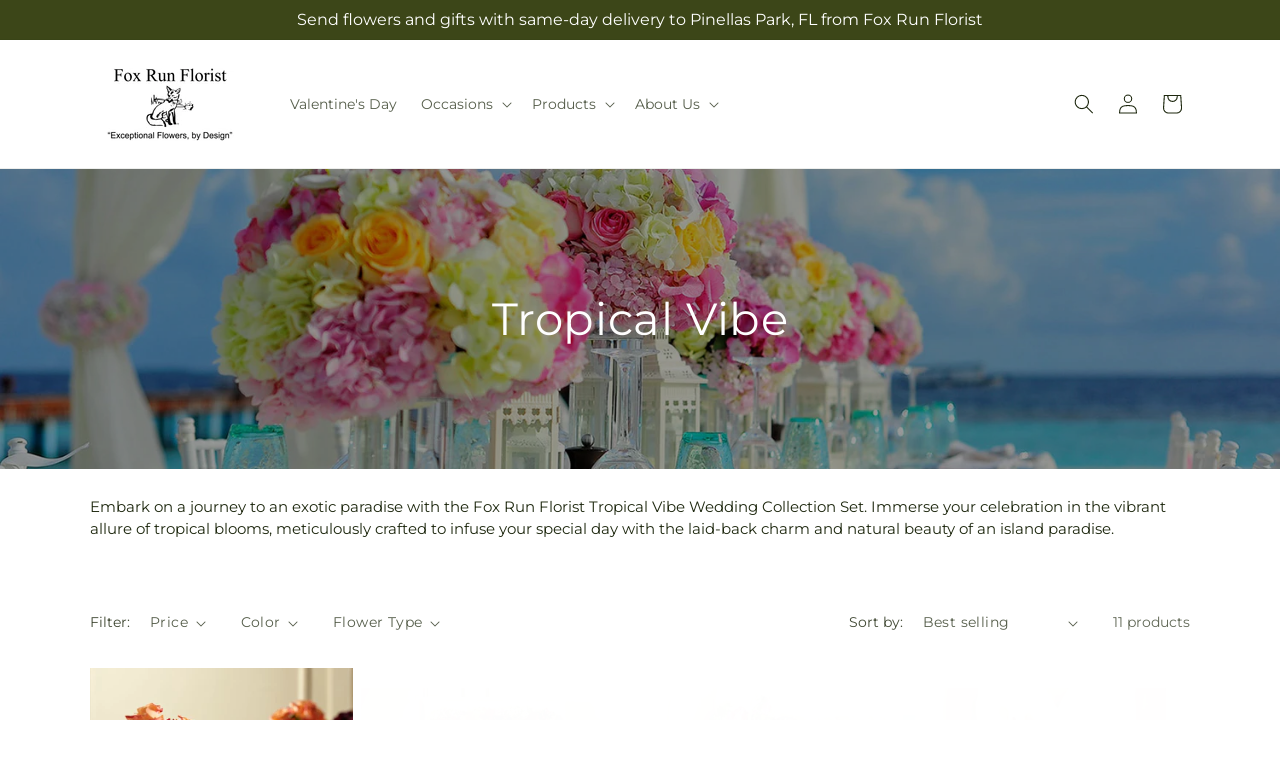

--- FILE ---
content_type: text/javascript
request_url: https://foxrunflorist.com/cdn/shop/t/88/assets/global.js?v=94010565034939328091769065671
body_size: 13775
content:
function _typeof(a){"@babel/helpers - typeof";return _typeof=typeof Symbol=="function"&&typeof Symbol.iterator=="symbol"?function(a2){return typeof a2}:function(a2){return a2&&typeof Symbol=="function"&&a2.constructor===Symbol&&a2!==Symbol.prototype?"symbol":typeof a2},_typeof(a)}function _slicedToArray(a,b){return _arrayWithHoles(a)||_iterableToArrayLimit(a,b)||_unsupportedIterableToArray(a,b)||_nonIterableRest()}function _nonIterableRest(){throw new TypeError("Invalid attempt to destructure non-iterable instance.\nIn order to be iterable, non-array objects must have a [Symbol.iterator]() method.")}function _iterableToArrayLimit(b,c){var d=b==null?null:typeof Symbol!="undefined"&&b[Symbol.iterator]||b["@@iterator"];if(d!=null){var g,h,j,k,l=[],a=!0,m=!1;try{if(j=(d=d.call(b)).next,c===0){if(Object(d)!==d)return;a=!1}else for(;!(a=(g=j.call(d)).done)&&(l.push(g.value),l.length!==c);a=!0);}catch(a2){m=!0,h=a2}finally{try{if(!a&&d.return!=null&&(k=d.return(),Object(k)!==k))return}finally{if(m)throw h}}return l}}function _arrayWithHoles(a){if(Array.isArray(a))return a}function ownKeys(a,b){var c=Object.keys(a);if(Object.getOwnPropertySymbols){var d=Object.getOwnPropertySymbols(a);b&&(d=d.filter(function(b2){return Object.getOwnPropertyDescriptor(a,b2).enumerable})),c.push.apply(c,d)}return c}function _objectSpread(a){for(var b,c=1;c<arguments.length;c++)b=arguments[c]==null?{}:arguments[c],c%2?ownKeys(Object(b),!0).forEach(function(c2){_defineProperty(a,c2,b[c2])}):Object.getOwnPropertyDescriptors?Object.defineProperties(a,Object.getOwnPropertyDescriptors(b)):ownKeys(Object(b)).forEach(function(c2){Object.defineProperty(a,c2,Object.getOwnPropertyDescriptor(b,c2))});return a}function _toConsumableArray(a){return _arrayWithoutHoles(a)||_iterableToArray(a)||_unsupportedIterableToArray(a)||_nonIterableSpread()}function _nonIterableSpread(){throw new TypeError("Invalid attempt to spread non-iterable instance.\nIn order to be iterable, non-array objects must have a [Symbol.iterator]() method.")}function _unsupportedIterableToArray(a,b){if(a){if(typeof a=="string")return _arrayLikeToArray(a,b);var c=Object.prototype.toString.call(a).slice(8,-1);return c==="Object"&&a.constructor&&(c=a.constructor.name),c==="Map"||c==="Set"?Array.from(a):c==="Arguments"||/^(?:Ui|I)nt(?:8|16|32)(?:Clamped)?Array$/.test(c)?_arrayLikeToArray(a,b):void 0}}function _iterableToArray(a){if(typeof Symbol!="undefined"&&a[Symbol.iterator]!=null||a["@@iterator"]!=null)return Array.from(a)}function _arrayWithoutHoles(a){if(Array.isArray(a))return _arrayLikeToArray(a)}function _arrayLikeToArray(a,b){(b==null||b>a.length)&&(b=a.length);for(var c=0,d=Array(b);c<b;c++)d[c]=a[c];return d}function _get(){return _get=typeof Reflect!="undefined"&&Reflect.get?Reflect.get.bind():function(a,b,c){var d=_superPropBase(a,b);if(d){var e=Object.getOwnPropertyDescriptor(d,b);return e.get?e.get.call(3>arguments.length?a:c):e.value}},_get.apply(this,arguments)}function _superPropBase(a,b){for(;!Object.prototype.hasOwnProperty.call(a,b)&&(a=_getPrototypeOf(a),a!==null););return a}function _inherits(a,b){if(typeof b!="function"&&b!==null)throw new TypeError("Super expression must either be null or a function");a.prototype=Object.create(b&&b.prototype,{constructor:{value:a,writable:!0,configurable:!0}}),Object.defineProperty(a,"prototype",{writable:!1}),b&&_setPrototypeOf(a,b)}function _createSuper(a){var b=_isNativeReflectConstruct();return function(){var c,d=_getPrototypeOf(a);if(b){var e=_getPrototypeOf(this).constructor;c=Reflect.construct(d,arguments,e)}else c=d.apply(this,arguments);return _possibleConstructorReturn(this,c)}}function _possibleConstructorReturn(a,b){if(b&&(_typeof(b)==="object"||typeof b=="function"))return b;if(b!==void 0)throw new TypeError("Derived constructors may only return object or undefined");return _assertThisInitialized(a)}function _assertThisInitialized(a){if(a===void 0)throw new ReferenceError("this hasn't been initialised - super() hasn't been called");return a}function _wrapNativeSuper(a){var b=typeof Map=="function"?new Map:void 0;return _wrapNativeSuper=function(a2){function c(){return _construct(a2,arguments,_getPrototypeOf(this).constructor)}if(a2===null||!_isNativeFunction(a2))return a2;if(typeof a2!="function")throw new TypeError("Super expression must either be null or a function");if(typeof b!="undefined"){if(b.has(a2))return b.get(a2);b.set(a2,c)}return c.prototype=Object.create(a2.prototype,{constructor:{value:c,enumerable:!1,writable:!0,configurable:!0}}),_setPrototypeOf(c,a2)},_wrapNativeSuper(a)}function _construct(){return _construct=_isNativeReflectConstruct()?Reflect.construct.bind():function(b,c,d){var e=[null];e.push.apply(e,c);var a=Function.bind.apply(b,e),f=new a;return d&&_setPrototypeOf(f,d.prototype),f},_construct.apply(null,arguments)}function _isNativeReflectConstruct(){if(typeof Reflect=="undefined"||!Reflect.construct||Reflect.construct.sham)return!1;if(typeof Proxy=="function")return!0;try{return Boolean.prototype.valueOf.call(Reflect.construct(Boolean,[],function(){})),!0}catch(a){return!1}}function _isNativeFunction(a){return Function.toString.call(a).indexOf("[native code]")!==-1}function _setPrototypeOf(a,b){return _setPrototypeOf=Object.setPrototypeOf?Object.setPrototypeOf.bind():function(a2,b2){return a2.__proto__=b2,a2},_setPrototypeOf(a,b)}function _getPrototypeOf(a){return _getPrototypeOf=Object.setPrototypeOf?Object.getPrototypeOf.bind():function(a2){return a2.__proto__||Object.getPrototypeOf(a2)},_getPrototypeOf(a)}function _defineProperty(a,b,c){return b=_toPropertyKey(b),b in a?Object.defineProperty(a,b,{value:c,enumerable:!0,configurable:!0,writable:!0}):a[b]=c,a}function _classCallCheck(a,b){if(!(a instanceof b))throw new TypeError("Cannot call a class as a function")}function _defineProperties(a,b){for(var c,d=0;d<b.length;d++)c=b[d],c.enumerable=c.enumerable||!1,c.configurable=!0,"value"in c&&(c.writable=!0),Object.defineProperty(a,_toPropertyKey(c.key),c)}function _createClass(a,b,c){return b&&_defineProperties(a.prototype,b),c&&_defineProperties(a,c),Object.defineProperty(a,"prototype",{writable:!1}),a}function _toPropertyKey(a){var b=_toPrimitive(a,"string");return _typeof(b)==="symbol"?b:b+""}function _toPrimitive(a,b){if(_typeof(a)!=="object"||a===null)return a;var c=a[Symbol.toPrimitive];if(c!==void 0){var d=c.call(a,b||"default");if(_typeof(d)!=="object")return d;throw new TypeError("@@toPrimitive must return a primitive value.")}return(b==="string"?String:Number)(a)}function _classStaticPrivateFieldSpecGet(a,b,c){return _classCheckPrivateStaticAccess(a,b),_classCheckPrivateStaticFieldDescriptor(c,"get"),_classApplyDescriptorGet(a,c)}function _classCheckPrivateStaticFieldDescriptor(a,b){if(a===void 0)throw new TypeError("attempted to "+b+" private static field before its declaration")}function _classCheckPrivateStaticAccess(a,b){if(a!==b)throw new TypeError("Private static access of wrong provenance")}function _classApplyDescriptorGet(a,b){return b.get?b.get.call(a):b.value}function getFocusableElements(a){return Array.from(a.querySelectorAll("summary, a[href], button:enabled, [tabindex]:not([tabindex^='-']), [draggable], area, input:not([type=hidden]):enabled, select:enabled, textarea:enabled, object, iframe"))}function getPriceOverrides(a,b,c,d){if(!b)return{};var e=window.scheduledPriceRules[a]||[],f=e.find(function(a2){var c2=a2.startDate,d2=a2.endDate,e2=a2.active,f2=a2.liveStartDate,g2=dayjs.tz().format("YYYY-MM-DD");return!(f2&&dayjs(f2).isAfter(dayjs(g2)))&&(e2===void 0||e2)&&dayjs(b).isAfter(dayjs(c2).subtract(1,"day"))&&dayjs(b).isBefore(dayjs(d2).add(1,"day"))})||{},g=f.action,h=f.fieldValue;if(!g||!h)return{};var i,j,k=parseFloat(c.replace("$","")),l=parseFloat(d.replace("$",""));g==="dollar"?(i=k+parseFloat(h),j=l+parseFloat(h)):g==="percentage"&&(i=k+k*parseFloat(h)/100,j=l+l*parseFloat(h)/100);var m=0<i&&0<j?i:k,n=0<j?j:l,o=0<n?n-l:m-k;return{regular_price_new:parseFloat(m).toFixed(2),sale_price_new:parseFloat(n).toFixed(2),adjusted_price:parseFloat(o).toFixed(2)||"0.00"}}var SectionId=function(){function a(){_classCallCheck(this,a)}return _createClass(a,null,[{key:"parseId",value:function(b){return b.split(_classStaticPrivateFieldSpecGet(a,a,_separator))[0]}},{key:"parseSectionName",value:function(b){return b.split(_classStaticPrivateFieldSpecGet(a,a,_separator))[1]}},{key:"getIdForSection",value:function(b,c){return"".concat(b).concat(_classStaticPrivateFieldSpecGet(a,a,_separator)).concat(c)}}]),a}(),_separator={writable:!0,value:"__"},HTMLUpdateUtility=function(){function a(){_classCallCheck(this,a)}return _createClass(a,null,[{key:"viewTransition",value:function(b,c){var d=2<arguments.length&&arguments[2]!==void 0?arguments[2]:[],e=3<arguments.length&&arguments[3]!==void 0?arguments[3]:[];d==null||d.forEach(function(a2){return a2(c)});var f=document.createElement("div");a.setInnerHTML(f,c.outerHTML);var g=f.firstChild,h=Date.now();b.querySelectorAll("[id], [form]").forEach(function(a2){a2.id&&(a2.id="".concat(a2.id,"-").concat(h)),a2.form&&a2.setAttribute("form","".concat(a2.form.getAttribute("id"),"-").concat(h))}),b.parentNode.insertBefore(g,b),b.style.display="none",e==null||e.forEach(function(a2){return a2(g)}),setTimeout(function(){return b.remove()},500)}},{key:"setInnerHTML",value:function(a2,b){a2.innerHTML=b,a2.querySelectorAll("script").forEach(function(a3){var b2=document.createElement("script");Array.from(a3.attributes).forEach(function(a4){b2.setAttribute(a4.name,a4.value)}),b2.appendChild(document.createTextNode(a3.innerHTML)),a3.parentNode.replaceChild(b2,a3)})}}]),a}();document.querySelectorAll('[id^="Details-"] summary').forEach(function(a){a.setAttribute("role","button"),a.setAttribute("aria-expanded",a.parentNode.hasAttribute("open")),a.nextElementSibling.getAttribute("id")&&a.setAttribute("aria-controls",a.nextElementSibling.id),a.addEventListener("click",function(a2){a2.currentTarget.setAttribute("aria-expanded",!a2.currentTarget.closest("details").hasAttribute("open"))}),a.closest("header-drawer, menu-drawer")||a.parentElement.addEventListener("keyup",onKeyUpEscape)});var trapFocusHandlers={};function trapFocus(a){var b=1<arguments.length&&arguments[1]!==void 0?arguments[1]:a,c=getFocusableElements(a),d=c[0],e=c[c.length-1];removeTrapFocus(),trapFocusHandlers.focusin=function(b2){b2.target!==a&&b2.target!==e&&b2.target!==d||document.addEventListener("keydown",trapFocusHandlers.keydown)},trapFocusHandlers.focusout=function(){document.removeEventListener("keydown",trapFocusHandlers.keydown)},trapFocusHandlers.keydown=function(b2){b2.code.toUpperCase()!=="TAB"||(b2.target===e&&!b2.shiftKey&&(b2.preventDefault(),d.focus()),(b2.target===a||b2.target===d)&&b2.shiftKey&&(b2.preventDefault(),e.focus()))},document.addEventListener("focusout",trapFocusHandlers.focusout),document.addEventListener("focusin",trapFocusHandlers.focusin),b.focus(),b.tagName==="INPUT"&&["search","text","email","url"].includes(b.type)&&b.value&&b.setSelectionRange(0,b.value.length)}try{document.querySelector(":focus-visible")}catch(a){focusVisiblePolyfill()}function focusVisiblePolyfill(){var a=["ARROWUP","ARROWDOWN","ARROWLEFT","ARROWRIGHT","TAB","ENTER","SPACE","ESCAPE","HOME","END","PAGEUP","PAGEDOWN"],b=null,c=null;window.addEventListener("keydown",function(b2){a.includes(b2.code.toUpperCase())&&(c=!1)}),window.addEventListener("mousedown",function(){c=!0}),window.addEventListener("focus",function(){b&&b.classList.remove("focused"),c||(b=document.activeElement,b.classList.add("focused"))},!0)}function pauseAllMedia(){document.querySelectorAll(".js-youtube").forEach(function(a){a.contentWindow.postMessage('{"event":"command","func":"pauseVideo","args":""}',"*")}),document.querySelectorAll(".js-vimeo").forEach(function(a){a.contentWindow.postMessage('{"method":"pause"}',"*")}),document.querySelectorAll("video").forEach(function(a){return a.pause()}),document.querySelectorAll("product-model").forEach(function(a){a.modelViewerUI&&a.modelViewerUI.pause()})}function removeTrapFocus(){var a=0<arguments.length&&arguments[0]!==void 0?arguments[0]:null;document.removeEventListener("focusin",trapFocusHandlers.focusin),document.removeEventListener("focusout",trapFocusHandlers.focusout),document.removeEventListener("keydown",trapFocusHandlers.keydown),a&&a.focus()}function onKeyUpEscape(a){if(a.code.toUpperCase()==="ESCAPE"){var b=a.target.closest("details[open]");if(b){var c=b.querySelector("summary");b.removeAttribute("open"),c.setAttribute("aria-expanded",!1),c.focus()}}}var QuantityInput=function(a){function b(){var a2;return _classCallCheck(this,b),a2=c.call(this),_defineProperty(_assertThisInitialized(a2),"quantityUpdateUnsubscriber",void 0),a2.input=a2.querySelector("input"),a2.changeEvent=new Event("change",{bubbles:!0}),a2.input.addEventListener("change",a2.onInputChange.bind(_assertThisInitialized(a2))),a2.querySelectorAll("button").forEach(function(b2){return b2.addEventListener("click",a2.onButtonClick.bind(_assertThisInitialized(a2)))}),a2}_inherits(b,a);var c=_createSuper(b);return _createClass(b,[{key:"connectedCallback",value:function(){this.validateQtyRules(),this.quantityUpdateUnsubscriber=subscribe(PUB_SUB_EVENTS.quantityUpdate,this.validateQtyRules.bind(this))}},{key:"disconnectedCallback",value:function(){this.quantityUpdateUnsubscriber&&this.quantityUpdateUnsubscriber()}},{key:"onInputChange",value:function(){this.validateQtyRules()}},{key:"onButtonClick",value:function(a2){a2.preventDefault();var b2=this.input.value;a2.target.name==="plus"?parseInt(this.input.dataset.min)>parseInt(this.input.step)&&this.input.value==0?this.input.value=this.input.dataset.min:this.input.stepUp():this.input.stepDown(),b2!==this.input.value&&this.input.dispatchEvent(this.changeEvent),this.input.dataset.min===b2&&a2.target.name==="minus"&&(this.input.value=parseInt(this.input.min))}},{key:"validateQtyRules",value:function(){var a2=parseInt(this.input.value);if(this.input.min){var b2=parseInt(this.input.min),c2=this.querySelector(".quantity__button[name='minus']");c2.classList.toggle("disabled",a2<=b2)}if(this.input.max){var d=parseInt(this.input.max),e=this.querySelector(".quantity__button[name='plus']");e.classList.toggle("disabled",a2>=d)}}}]),b}(_wrapNativeSuper(HTMLElement));customElements.define("quantity-input",QuantityInput);function debounce(a,b){var c,d=this;return function(){for(var e=arguments.length,f=Array(e),g=0;g<e;g++)f[g]=arguments[g];clearTimeout(c),c=setTimeout(function(){return a.apply(d,f)},b)}}function throttle(a,b){var c=0;return function(){var d=new Date().getTime();if(!(d-c<b))return c=d,a.apply(void 0,arguments)}}function fetchConfig(){var a=0<arguments.length&&arguments[0]!==void 0?arguments[0]:"json";return{method:"POST",headers:{"Content-Type":"application/json",Accept:"application/".concat(a)}}}typeof window.Shopify=="undefined"&&(window.Shopify={}),Shopify.bind=function(a,b){return function(){return a.apply(b,arguments)}},Shopify.setSelectorByValue=function(a,b){for(var c,d=0,e=a.options.length;d<e;d++)if(c=a.options[d],b==c.value||b==c.innerHTML)return a.selectedIndex=d,d},Shopify.addListener=function(a,b,c){a.addEventListener?a.addEventListener(b,c,!1):a.attachEvent("on"+b,c)},Shopify.postLink=function(a,b){b=b||{};var c=b.method||"post",d=b.parameters||{},e=document.createElement("form");for(var f in e.setAttribute("method",c),e.setAttribute("action",a),d){var g=document.createElement("input");g.setAttribute("type","hidden"),g.setAttribute("name",f),g.setAttribute("value",d[f]),e.appendChild(g)}document.body.appendChild(e),e.submit(),document.body.removeChild(e)},Shopify.CountryProvinceSelector=function(a,b,c){this.countryEl=document.getElementById(a),this.provinceEl=document.getElementById(b),this.provinceContainer=document.getElementById(c.hideElement||b),Shopify.addListener(this.countryEl,"change",Shopify.bind(this.countryHandler,this)),this.initCountry(),this.initProvince()},Shopify.CountryProvinceSelector.prototype={initCountry:function(){var a=this.countryEl.getAttribute("data-default");Shopify.setSelectorByValue(this.countryEl,a),this.countryHandler()},initProvince:function(){var a=this.provinceEl.getAttribute("data-default");a&&0<this.provinceEl.options.length&&Shopify.setSelectorByValue(this.provinceEl,a)},countryHandler:function(){var a=this.countryEl.options[this.countryEl.selectedIndex],b=a.getAttribute("data-provinces"),c=JSON.parse(b);if(this.clearOptions(this.provinceEl),c&&c.length==0)this.provinceContainer.style.display="none";else{for(var a,d=0;d<c.length;d++)a=document.createElement("option"),a.value=c[d][0],a.innerHTML=c[d][1],this.provinceEl.appendChild(a);this.provinceContainer.style.display=""}},clearOptions:function(a){for(;a.firstChild;)a.removeChild(a.firstChild)},setOptions:function(a,b){for(var c,d=0,e=b.length;d<b.length;d++)c=document.createElement("option"),c.value=b[d],c.innerHTML=b[d],a.appendChild(c)}};var MenuDrawer=function(a){function b(){var a2;return _classCallCheck(this,b),a2=c.call(this),a2.mainDetailsToggle=a2.querySelector("details"),a2.addEventListener("keyup",a2.onKeyUp.bind(_assertThisInitialized(a2))),a2.addEventListener("focusout",a2.onFocusOut.bind(_assertThisInitialized(a2))),a2.bindEvents(),a2}_inherits(b,a);var c=_createSuper(b);return _createClass(b,[{key:"bindEvents",value:function(){var a2=this;this.querySelectorAll("summary").forEach(function(b2){return b2.addEventListener("click",a2.onSummaryClick.bind(a2))}),this.querySelectorAll("button:not(.localization-selector):not(.country-selector__close-button):not(.country-filter__reset-button)").forEach(function(b2){return b2.addEventListener("click",a2.onCloseButtonClick.bind(a2))})}},{key:"onKeyUp",value:function(a2){if(a2.code.toUpperCase()==="ESCAPE"){var b2=a2.target.closest("details[open]");b2&&(b2===this.mainDetailsToggle?this.closeMenuDrawer(a2,this.mainDetailsToggle.querySelector("summary")):this.closeSubmenu(b2))}}},{key:"onSummaryClick",value:function(a2){function b2(){trapFocus(c2.nextElementSibling,d.querySelector("button")),c2.nextElementSibling.removeEventListener("transitionend",b2)}var c2=a2.currentTarget,d=c2.parentNode,e=d.closest(".has-submenu"),f=d.hasAttribute("open"),g=window.matchMedia("(prefers-reduced-motion: reduce)");d===this.mainDetailsToggle?(f&&a2.preventDefault(),f?this.closeMenuDrawer(a2,c2):this.openMenuDrawer(c2),window.matchMedia("(max-width: 990px)")&&document.documentElement.style.setProperty("--viewport-height","".concat(window.innerHeight,"px"))):setTimeout(function(){d.classList.add("menu-opening"),c2.setAttribute("aria-expanded",!0),e&&e.classList.add("submenu-open"),!g||g.matches?b2():c2.nextElementSibling.addEventListener("transitionend",b2)},100)}},{key:"openMenuDrawer",value:function(a2){var b2=this;setTimeout(function(){b2.mainDetailsToggle.classList.add("menu-opening")}),a2.setAttribute("aria-expanded",!0),trapFocus(this.mainDetailsToggle,a2),document.body.classList.add("overflow-hidden-".concat(this.dataset.breakpoint))}},{key:"closeMenuDrawer",value:function(a2){var b2=1<arguments.length&&arguments[1]!==void 0&&arguments[1];a2===void 0||(this.mainDetailsToggle.classList.remove("menu-opening"),this.mainDetailsToggle.querySelectorAll("details").forEach(function(a3){a3.removeAttribute("open"),a3.classList.remove("menu-opening")}),this.mainDetailsToggle.querySelectorAll(".submenu-open").forEach(function(a3){a3.classList.remove("submenu-open")}),document.body.classList.remove("overflow-hidden-".concat(this.dataset.breakpoint)),removeTrapFocus(b2),this.closeAnimation(this.mainDetailsToggle),a2 instanceof KeyboardEvent&&(b2==null||b2.setAttribute("aria-expanded",!1)))}},{key:"onFocusOut",value:function(){var a2=this;setTimeout(function(){a2.mainDetailsToggle.hasAttribute("open")&&!a2.mainDetailsToggle.contains(document.activeElement)&&a2.closeMenuDrawer()})}},{key:"onCloseButtonClick",value:function(a2){var b2=a2.currentTarget.closest("details");this.closeSubmenu(b2)}},{key:"closeSubmenu",value:function(a2){var b2=a2.closest(".submenu-open");b2&&b2.classList.remove("submenu-open"),a2.classList.remove("menu-opening"),a2.querySelector("summary").setAttribute("aria-expanded",!1),removeTrapFocus(a2.querySelector("summary")),this.closeAnimation(a2)}},{key:"closeAnimation",value:function(a2){var b2,c2=function(d){b2===void 0&&(b2=d);var e=d-b2;400>e?window.requestAnimationFrame(c2):(a2.removeAttribute("open"),a2.closest("details[open]")&&trapFocus(a2.closest("details[open]"),a2.querySelector("summary")))};window.requestAnimationFrame(c2)}}]),b}(_wrapNativeSuper(HTMLElement));customElements.define("menu-drawer",MenuDrawer);var HeaderDrawer=function(a){function b(){var a2;return _classCallCheck(this,b),a2=c.call(this),_defineProperty(_assertThisInitialized(a2),"onResize",function(){a2.header&&document.documentElement.style.setProperty("--header-bottom-position","".concat(parseInt(a2.header.getBoundingClientRect().bottom-a2.borderOffset),"px")),document.documentElement.style.setProperty("--viewport-height","".concat(window.innerHeight,"px"))}),a2}_inherits(b,a);var c=_createSuper(b);return _createClass(b,[{key:"openMenuDrawer",value:function(a2){var b2=this;this.header=this.header||document.querySelector(".section-header"),this.borderOffset=this.borderOffset||this.closest(".header-wrapper").classList.contains("header-wrapper--border-bottom")?1:0,document.documentElement.style.setProperty("--header-bottom-position","".concat(parseInt(this.header.getBoundingClientRect().bottom-this.borderOffset),"px")),this.header.classList.add("menu-open"),setTimeout(function(){b2.mainDetailsToggle.classList.add("menu-opening")}),a2.setAttribute("aria-expanded",!0),window.addEventListener("resize",this.onResize),trapFocus(this.mainDetailsToggle,a2),document.body.classList.add("overflow-hidden-".concat(this.dataset.breakpoint))}},{key:"closeMenuDrawer",value:function(a2,c2){c2&&(_get(_getPrototypeOf(b.prototype),"closeMenuDrawer",this).call(this,a2,c2),this.header.classList.remove("menu-open"),window.removeEventListener("resize",this.onResize))}}]),b}(MenuDrawer);customElements.define("header-drawer",HeaderDrawer);var ModalDialog=function(a){function b(){var a2;return _classCallCheck(this,b),a2=c.call(this),a2.querySelector('[id^="ModalClose-"]').addEventListener("click",a2.hide.bind(_assertThisInitialized(a2),!1)),a2.addEventListener("keyup",function(b2){b2.code.toUpperCase()==="ESCAPE"&&a2.hide()}),a2.classList.contains("media-modal")?a2.addEventListener("pointerup",function(b2){b2.pointerType!=="mouse"||b2.target.closest("deferred-media, product-model")||a2.hide()}):a2.addEventListener("click",function(b2){b2.target===_assertThisInitialized(a2)&&a2.hide()}),a2}_inherits(b,a);var c=_createSuper(b);return _createClass(b,[{key:"connectedCallback",value:function(){this.moved||(this.moved=!0,this.dataset.section=this.closest(".shopify-section").id.replace("shopify-section-",""),document.body.appendChild(this))}},{key:"show",value:function(a2){this.openedBy=a2;var b2=this.querySelector(".template-popup");document.body.classList.add("overflow-hidden"),this.setAttribute("open",""),b2&&b2.loadContent(),trapFocus(this,this.querySelector('[role="dialog"]')),window.pauseAllMedia()}},{key:"hide",value:function(){document.body.classList.remove("overflow-hidden"),document.body.dispatchEvent(new CustomEvent("modalClosed")),this.removeAttribute("open"),removeTrapFocus(this.openedBy),window.pauseAllMedia()}}]),b}(_wrapNativeSuper(HTMLElement));customElements.define("modal-dialog",ModalDialog);var BulkModal=function(a){function b(){return _classCallCheck(this,b),c.call(this)}_inherits(b,a);var c=_createSuper(b);return _createClass(b,[{key:"connectedCallback",value:function(){var a2=this;new IntersectionObserver(function(b2,c2){if(b2[0].isIntersecting&&(c2.unobserve(a2),a2.innerHTML.trim()==="")){var d=a2.dataset.url.split("?")[0];fetch("".concat(d,"?section_id=bulk-quick-order-list")).then(function(a3){return a3.text()}).then(function(b3){var c3=new DOMParser().parseFromString(b3,"text/html"),d2=c3.querySelector(".quick-order-list-container").parentNode;a2.innerHTML=d2.innerHTML}).catch(function(a3){console.error(a3)})}}.bind(this)).observe(document.querySelector("#QuickBulk-".concat(this.dataset.productId,"-").concat(this.dataset.sectionId)))}}]),b}(_wrapNativeSuper(HTMLElement));customElements.define("bulk-modal",BulkModal);var ModalOpener=function(a){function b(){var a2;_classCallCheck(this,b),a2=c.call(this);var d=a2.querySelector("button");return d?(d.addEventListener("click",function(){var b2=document.querySelector(a2.getAttribute("data-modal"));b2&&b2.show(d)}),a2):_possibleConstructorReturn(a2)}_inherits(b,a);var c=_createSuper(b);return _createClass(b)}(_wrapNativeSuper(HTMLElement));customElements.define("modal-opener",ModalOpener);var DeferredMedia=function(a){function b(){var a2;_classCallCheck(this,b),a2=c.call(this);var d=a2.querySelector('[id^="Deferred-Poster-"]');return d?(d.addEventListener("click",a2.loadContent.bind(_assertThisInitialized(a2))),a2):_possibleConstructorReturn(a2)}_inherits(b,a);var c=_createSuper(b);return _createClass(b,[{key:"loadContent",value:function(){var a2=!(0<arguments.length&&arguments[0]!==void 0)||arguments[0];if(window.pauseAllMedia(),!this.getAttribute("loaded")){var b2=document.createElement("div");b2.appendChild(this.querySelector("template").content.firstElementChild.cloneNode(!0)),this.setAttribute("loaded",!0);var c2=this.appendChild(b2.querySelector("video, model-viewer, iframe"));a2&&c2.focus(),c2.nodeName=="VIDEO"&&c2.getAttribute("autoplay")&&c2.play()}}}]),b}(_wrapNativeSuper(HTMLElement));customElements.define("deferred-media",DeferredMedia);var SliderComponent=function(a){function b(){var a2;if(_classCallCheck(this,b),a2=c.call(this),a2.slider=a2.querySelector('[id^="Slider-"]'),a2.sliderItems=a2.querySelectorAll('[id^="Slide-"]'),a2.enableSliderLooping=!1,a2.currentPageElement=a2.querySelector(".slider-counter--current"),a2.pageTotalElement=a2.querySelector(".slider-counter--total"),a2.prevButton=a2.querySelector('button[name="previous"]'),a2.nextButton=a2.querySelector('button[name="next"]'),a2.imageSlideShow=a2.slider&&a2.slider.querySelectorAll(".slideshow__media"),a2.imageSlideShow.length&&a2.slider.addEventListener("click",a2.onImageSliderClick.bind(_assertThisInitialized(a2))),!a2.slider||!a2.nextButton)return _possibleConstructorReturn(a2);a2.initPages();var d=new ResizeObserver(function(){return a2.initPages()});return d.observe(a2.slider),a2.slider.addEventListener("scroll",a2.update.bind(_assertThisInitialized(a2))),a2.prevButton.addEventListener("click",a2.onButtonClick.bind(_assertThisInitialized(a2))),a2.nextButton.addEventListener("click",a2.onButtonClick.bind(_assertThisInitialized(a2))),a2}_inherits(b,a);var c=_createSuper(b);return _createClass(b,[{key:"initPages",value:function(){this.sliderItemsToShow=Array.from(this.sliderItems).filter(function(a2){return 0<a2.clientWidth}),2>this.sliderItemsToShow.length||(this.sliderItemOffset=this.sliderItemsToShow[1].offsetLeft-this.sliderItemsToShow[0].offsetLeft,this.slidesPerPage=Math.floor((this.slider.clientWidth-this.sliderItemsToShow[0].offsetLeft)/this.sliderItemOffset),this.totalPages=this.sliderItemsToShow.length-this.slidesPerPage+1,this.update())}},{key:"resetPages",value:function(){this.sliderItems=this.querySelectorAll('[id^="Slide-"]'),this.initPages()}},{key:"update",value:function(){if(this.slider&&this.nextButton){var a2=this.currentPage;this.currentPage=Math.round(this.slider.scrollLeft/this.sliderItemOffset)+1,this.currentPageElement&&this.pageTotalElement&&(this.currentPageElement.textContent=this.currentPage,this.pageTotalElement.textContent=this.totalPages),this.currentPage!=a2&&this.dispatchEvent(new CustomEvent("slideChanged",{detail:{currentPage:this.currentPage,currentElement:this.sliderItemsToShow[this.currentPage-1]}})),this.enableSliderLooping||(this.isSlideVisible(this.sliderItemsToShow[0])&&this.slider.scrollLeft===0?this.prevButton.setAttribute("disabled","disabled"):this.prevButton.removeAttribute("disabled"),this.isSlideVisible(this.sliderItemsToShow[this.sliderItemsToShow.length-1])?this.nextButton.setAttribute("disabled","disabled"):this.nextButton.removeAttribute("disabled"))}}},{key:"isSlideVisible",value:function(a2){var b2=1<arguments.length&&arguments[1]!==void 0?arguments[1]:0,c2=this.slider.clientWidth+this.slider.scrollLeft-b2;return a2.offsetLeft+a2.clientWidth<=c2&&a2.offsetLeft>=this.slider.scrollLeft}},{key:"onImageSliderClick",value:function(a2){a2.preventDefault();var b2=this.slider.querySelector('.slider__slide[aria-hidden="false"]');if(b2){var c2=b2.getAttribute("data-href");c2&&(window.location.href=c2)}else{var d=this.slider.querySelector(".slider__slide");if(d){var e=d.getAttribute("data-href");e&&(window.location.href=e)}}}},{key:"onButtonClick",value:function(a2){a2.preventDefault();var b2=a2.currentTarget.dataset.step||1;this.slideScrollPosition=a2.currentTarget.name==="next"?this.slider.scrollLeft+b2*this.sliderItemOffset:this.slider.scrollLeft-b2*this.sliderItemOffset,this.setSlidePosition(this.slideScrollPosition)}},{key:"setSlidePosition",value:function(a2){this.slider.scrollTo({left:a2})}}]),b}(_wrapNativeSuper(HTMLElement));customElements.define("slider-component",SliderComponent);var SlideshowComponent=function(a){function b(){var a2;return _classCallCheck(this,b),a2=c.call(this),a2.sliderControlWrapper=a2.querySelector(".slider-buttons"),a2.enableSliderLooping=!0,a2.sliderControlWrapper?(a2.sliderFirstItemNode=a2.slider.querySelector(".slideshow__slide"),0<a2.sliderItemsToShow.length&&(a2.currentPage=1),a2.announcementBarSlider=a2.querySelector(".announcement-bar-slider"),a2.announcerBarAnimationDelay=a2.announcementBarSlider?250:0,a2.sliderControlLinksArray=Array.from(a2.sliderControlWrapper.querySelectorAll(".slider-counter__link")),a2.sliderControlLinksArray.forEach(function(b2){return b2.addEventListener("click",a2.linkToSlide.bind(_assertThisInitialized(a2)))}),a2.slider.addEventListener("scroll",a2.setSlideVisibility.bind(_assertThisInitialized(a2))),a2.setSlideVisibility(),a2.announcementBarSlider&&(a2.announcementBarArrowButtonWasClicked=!1,a2.reducedMotion=window.matchMedia("(prefers-reduced-motion: reduce)"),a2.reducedMotion.addEventListener("change",function(){a2.slider.getAttribute("data-autoplay")==="true"&&a2.setAutoPlay()}),[a2.prevButton,a2.nextButton].forEach(function(b2){b2.addEventListener("click",function(){a2.announcementBarArrowButtonWasClicked=!0},{once:!0})})),a2.slider.getAttribute("data-autoplay")==="true"&&a2.setAutoPlay(),a2):_possibleConstructorReturn(a2)}_inherits(b,a);var c=_createSuper(b);return _createClass(b,[{key:"setAutoPlay",value:function(){this.autoplaySpeed=1e3*this.slider.dataset.speed,this.addEventListener("mouseover",this.focusInHandling.bind(this)),this.addEventListener("mouseleave",this.focusOutHandling.bind(this)),this.addEventListener("focusin",this.focusInHandling.bind(this)),this.addEventListener("focusout",this.focusOutHandling.bind(this)),this.querySelector(".slideshow__autoplay")?(this.sliderAutoplayButton=this.querySelector(".slideshow__autoplay"),this.sliderAutoplayButton.addEventListener("click",this.autoPlayToggle.bind(this)),this.autoplayButtonIsSetToPlay=!0,this.play()):this.reducedMotion.matches||this.announcementBarArrowButtonWasClicked?this.pause():this.play()}},{key:"onButtonClick",value:function(a2){_get(_getPrototypeOf(b.prototype),"onButtonClick",this).call(this,a2),this.wasClicked=!0;var c2=this.currentPage===1,d=this.currentPage===this.sliderItemsToShow.length;return c2||d?(c2&&a2.currentTarget.name==="previous"?this.slideScrollPosition=this.slider.scrollLeft+this.sliderFirstItemNode.clientWidth*this.sliderItemsToShow.length:d&&a2.currentTarget.name==="next"&&(this.slideScrollPosition=0),this.setSlidePosition(this.slideScrollPosition),void this.applyAnimationToAnnouncementBar(a2.currentTarget.name)):void this.applyAnimationToAnnouncementBar(a2.currentTarget.name)}},{key:"setSlidePosition",value:function(a2){var b2=this;this.setPositionTimeout&&clearTimeout(this.setPositionTimeout),this.setPositionTimeout=setTimeout(function(){b2.slider.scrollTo({left:a2})},this.announcerBarAnimationDelay)}},{key:"update",value:function(){_get(_getPrototypeOf(b.prototype),"update",this).call(this),this.sliderControlButtons=this.querySelectorAll(".slider-counter__link"),this.prevButton.removeAttribute("disabled"),this.sliderControlButtons.length&&(this.sliderControlButtons.forEach(function(a2){a2.classList.remove("slider-counter__link--active"),a2.removeAttribute("aria-current")}),this.sliderControlButtons[this.currentPage-1].classList.add("slider-counter__link--active"),this.sliderControlButtons[this.currentPage-1].setAttribute("aria-current",!0))}},{key:"autoPlayToggle",value:function(){this.togglePlayButtonState(this.autoplayButtonIsSetToPlay),this.autoplayButtonIsSetToPlay?this.pause():this.play(),this.autoplayButtonIsSetToPlay=!this.autoplayButtonIsSetToPlay}},{key:"focusOutHandling",value:function(a2){if(this.sliderAutoplayButton){var b2=a2.target===this.sliderAutoplayButton||this.sliderAutoplayButton.contains(a2.target);if(!this.autoplayButtonIsSetToPlay||b2)return;this.play()}else this.reducedMotion.matches||this.announcementBarArrowButtonWasClicked||this.play()}},{key:"focusInHandling",value:function(a2){if(this.sliderAutoplayButton){var b2=a2.target===this.sliderAutoplayButton||this.sliderAutoplayButton.contains(a2.target);b2&&this.autoplayButtonIsSetToPlay?this.play():this.autoplayButtonIsSetToPlay&&this.pause()}else this.announcementBarSlider.contains(a2.target)&&this.pause()}},{key:"play",value:function(){this.slider.setAttribute("aria-live","off"),clearInterval(this.autoplay),this.autoplay=setInterval(this.autoRotateSlides.bind(this),this.autoplaySpeed)}},{key:"pause",value:function(){this.slider.setAttribute("aria-live","polite"),clearInterval(this.autoplay)}},{key:"togglePlayButtonState",value:function(a2){a2?(this.sliderAutoplayButton.classList.add("slideshow__autoplay--paused"),this.sliderAutoplayButton.setAttribute("aria-label",window.accessibilityStrings.playSlideshow)):(this.sliderAutoplayButton.classList.remove("slideshow__autoplay--paused"),this.sliderAutoplayButton.setAttribute("aria-label",window.accessibilityStrings.pauseSlideshow))}},{key:"autoRotateSlides",value:function(){var a2=this.currentPage===this.sliderItems.length?0:this.slider.scrollLeft+this.sliderItemOffset;this.setSlidePosition(a2),this.applyAnimationToAnnouncementBar()}},{key:"setSlideVisibility",value:function(){var a2=this;this.sliderItemsToShow.forEach(function(b2,c2){var d=b2.querySelectorAll("a");c2===a2.currentPage-1?(d.length&&d.forEach(function(a3){a3.removeAttribute("tabindex")}),b2.setAttribute("aria-hidden","false"),b2.removeAttribute("tabindex")):(d.length&&d.forEach(function(a3){a3.setAttribute("tabindex","-1")}),b2.setAttribute("aria-hidden","true"),b2.setAttribute("tabindex","-1"))}),this.wasClicked=!1}},{key:"applyAnimationToAnnouncementBar",value:function(){var a2=0<arguments.length&&arguments[0]!==void 0?arguments[0]:"next";if(this.announcementBarSlider){var b2=this.sliderItems.length,c2=a2==="next"?1:-1,d=this.currentPage-1,e=(d+c2)%b2;e=e===-1?b2-1:e;var f=this.sliderItems[e],g=this.sliderItems[d],h="announcement-bar-slider--fade-in",i="announcement-bar-slider--fade-out",j=a2==="next"&&d!==b2-1||a2==="previous"&&d===0?"next":"previous";g.classList.add("".concat(i,"-").concat(j)),f.classList.add("".concat(h,"-").concat(j)),setTimeout(function(){g.classList.remove("".concat(i,"-").concat(j)),f.classList.remove("".concat(h,"-").concat(j))},2*this.announcerBarAnimationDelay)}}},{key:"linkToSlide",value:function(a2){a2.preventDefault();var b2=this.slider.scrollLeft+this.sliderFirstItemNode.clientWidth*(this.sliderControlLinksArray.indexOf(a2.currentTarget)+1-this.currentPage);this.slider.scrollTo({left:b2})}}]),b}(SliderComponent);customElements.define("slideshow-component",SlideshowComponent);var VariantSelects=function(a){function b(){var a2;return _classCallCheck(this,b),a2=c.call(this),a2.addEventListener("change",a2.onVariantChange),a2}_inherits(b,a);var c=_createSuper(b);return _createClass(b,[{key:"onVariantChange",value:function(){this.updateOptions(),this.updateMasterId(),this.updatePickupAvailability(),this.removeErrorMessage(),this.updateVariantStatuses(),this.currentVariant?(this.updateMedia(),this.updateURL(),this.updateDetails(),this.updateVariantInput(),this.renderProductInfo(),this.updateShareUrl()):(this.toggleAddButton(!0,"",!0),this.setUnavailable())}},{key:"updateOptions",value:function(){this.options=Array.from(this.querySelectorAll("select"),function(a2){return a2.value})}},{key:"updateMasterId",value:function(){var a2=this;this.currentVariant=this.getVariantData().find(function(b2){return!b2.options.map(function(b3,c2){return a2.options[c2]===b3}).includes(!1)})}},{key:"updateMedia",value:function(){var a2=this;if(this.currentVariant&&this.currentVariant.featured_media){var b2=document.querySelectorAll('[id^="MediaGallery-'.concat(this.dataset.section,'"]'));b2.forEach(function(b3){return b3.setActiveMedia("".concat(a2.dataset.section,"-").concat(a2.currentVariant.featured_media.id),!1)});var c2=document.querySelector("#ProductModal-".concat(this.dataset.section," .product-media-modal__content"));if(c2){var d=c2.querySelector('[data-media-id="'.concat(this.currentVariant.featured_media.id,'"]'));c2.prepend(d)}}}},{key:"updateURL",value:function(){this.currentVariant&&this.dataset.updateUrl!=="false"&&window.history.replaceState({},"","".concat(this.dataset.url,"?variant=").concat(this.currentVariant.id))}},{key:"updateDetails",value:function(){var a2=this;this.sku=this.currentVariant.sku;var b2=document.querySelectorAll(".product-meta-details");b2.forEach(function(b3){var c2=b3.getAttribute("data-sku");c2===a2.sku?b3.classList.remove("hidden"):b3.classList.add("hidden")})}},{key:"updateShareUrl",value:function(){var a2=document.getElementById("Share-".concat(this.dataset.section));a2&&a2.updateUrl&&a2.updateUrl("".concat(window.shopUrl).concat(this.dataset.url,"?variant=").concat(this.currentVariant.id))}},{key:"updateVariantInput",value:function(){var a2=this,b2=document.querySelectorAll("#product-form-".concat(this.dataset.section,", #product-form-installment-").concat(this.dataset.section));b2.forEach(function(b3){var c2=b3.querySelector('input[name="id"]');c2.value=a2.currentVariant.id,c2.dispatchEvent(new Event("change",{bubbles:!0}))})}},{key:"updateVariantStatuses",value:function(){var a2=this,b2=this.variantData.filter(function(b3){return a2.querySelector(":checked").value===b3.option1}),c2=_toConsumableArray(this.querySelectorAll(".product-form__input"));c2.forEach(function(d,e){if(e!==0){var f=_toConsumableArray(d.querySelectorAll('input[type="radio"], option')),g=c2[e-1].querySelector(":checked").value,h=b2.filter(function(a3){return a3.available&&a3["option".concat(e)]===g}).map(function(a3){return a3["option".concat(e+1)]});a2.setInputAvailability(f,h)}})}},{key:"setInputAvailability",value:function(a2,b2){a2.forEach(function(a3){a3.innerText=b2.includes(a3.getAttribute("value"))?a3.getAttribute("value"):window.variantStrings.unavailable_with_option.replace("[value]",a3.getAttribute("value"))})}},{key:"updatePickupAvailability",value:function(){var a2=document.querySelector("pickup-availability");a2&&(this.currentVariant&&this.currentVariant.available?a2.fetchAvailability(this.currentVariant.id):(a2.removeAttribute("available"),a2.innerHTML=""))}},{key:"removeErrorMessage",value:function(){var a2=this.closest("section");if(a2){var b2=a2.querySelector("product-form");b2&&b2.setError("")}}},{key:"renderProductInfo",value:function(){var a2=this,b2=this.currentVariant.id,c2=this.dataset.originalSection?this.dataset.originalSection:this.dataset.section;fetch("".concat(this.dataset.url,"?variant=").concat(b2,"&section_id=").concat(this.dataset.originalSection?this.dataset.originalSection:this.dataset.section)).then(function(a3){return a3.text()}).then(function(d){if(a2.currentVariant.id===b2){var e=new DOMParser().parseFromString(d,"text/html"),f=document.getElementById("price-".concat(a2.dataset.section)),g=e.getElementById("price-".concat(a2.dataset.originalSection?a2.dataset.originalSection:a2.dataset.section)),h=e.getElementById("Sku-".concat(a2.dataset.originalSection?a2.dataset.originalSection:a2.dataset.section)),i=document.getElementById("Sku-".concat(a2.dataset.section)),j=e.getElementById("Inventory-".concat(a2.dataset.originalSection?a2.dataset.originalSection:a2.dataset.section)),k=document.getElementById("Inventory-".concat(a2.dataset.section)),l=e.getElementById("Volume-".concat(a2.dataset.originalSection?a2.dataset.originalSection:a2.dataset.section)),m=document.getElementById("Price-Per-Item-".concat(a2.dataset.section)),n=e.getElementById("Price-Per-Item-".concat(a2.dataset.originalSection?a2.dataset.originalSection:a2.dataset.section)),o=document.getElementById("Volume-".concat(a2.dataset.section));g&&f&&(f.innerHTML=g.innerHTML),j&&k&&(k.innerHTML=j.innerHTML),h&&i&&(i.innerHTML=h.innerHTML,i.classList.toggle("visibility-hidden",h.classList.contains("visibility-hidden"))),l&&o&&(o.innerHTML=l.innerHTML),n&&m&&(m.innerHTML=n.innerHTML,m.classList.toggle("visibility-hidden",n.classList.contains("visibility-hidden")));var p=document.getElementById("price-".concat(a2.dataset.section));p&&p.classList.remove("visibility-hidden"),k&&k.classList.toggle("visibility-hidden",j.innerText===""),publish(PUB_SUB_EVENTS.variantChange,{data:{sectionId:c2,html:e,variant:a2.currentVariant}})}})}},{key:"toggleAddButton",value:function(){var a2=!(0<arguments.length&&arguments[0]!==void 0)||arguments[0],b2=1<arguments.length?arguments[1]:void 0,c2=!(2<arguments.length&&arguments[2]!==void 0)||arguments[2],d=document.getElementById("product-form-".concat(this.dataset.section));if(d){var e=d.querySelector('[name="add"]'),f=d.querySelector('[name="add"] > span');e&&(a2?(e.setAttribute("disabled","disabled"),b2&&(f.textContent=b2)):(e.removeAttribute("disabled"),f.textContent=window.variantStrings.addToCart))}}},{key:"setUnavailable",value:function(){var a2=document.getElementById("product-form-".concat(this.dataset.section)),b2=a2.querySelector('[name="add"]'),c2=a2.querySelector('[name="add"] > span'),d=document.getElementById("price-".concat(this.dataset.section)),e=document.getElementById("Inventory-".concat(this.dataset.section)),f=document.getElementById("Sku-".concat(this.dataset.section)),g=document.getElementById("Price-Per-Item-".concat(this.dataset.section));b2&&(c2.textContent=window.variantStrings.unavailable,d&&d.classList.add("visibility-hidden"),e&&e.classList.add("visibility-hidden"),f&&f.classList.add("visibility-hidden"),g&&g.classList.add("visibility-hidden"))}},{key:"getVariantData",value:function(){return this.variantData=this.variantData||JSON.parse(this.querySelector('[type="application/json"]').textContent),this.variantData}},{key:"updateSelectionMetadata",value:function(a2){var b2=a2.target,c2=b2.value,d=b2.tagName;if(d==="SELECT"&&b2.selectedOptions.length){Array.from(b2.options).find(function(a3){return a3.getAttribute("selected")}).removeAttribute("selected"),b2.selectedOptions[0].setAttribute("selected","selected");var e=b2.selectedOptions[0].dataset.optionSwatchValue,f=b2.closest(".product-form__input").querySelector("[data-selected-value] > .swatch");if(!f)return;e?(f.style.setProperty("--swatch--background",e),f.classList.remove("swatch--unavailable")):(f.style.setProperty("--swatch--background","unset"),f.classList.add("swatch--unavailable")),f.style.setProperty("--swatch-focal-point",b2.selectedOptions[0].dataset.optionSwatchFocalPoint||"unset")}else if(d==="INPUT"&&b2.type==="radio"){var g=b2.closest(".product-form__input").querySelector("[data-selected-value]");g&&(g.innerHTML=c2)}}},{key:"getInputForEventTarget",value:function(a2){return a2.tagName==="SELECT"?a2.selectedOptions[0]:a2}},{key:"selectedOptionValues",get:function(){return Array.from(this.querySelectorAll("select option[selected], fieldset input:checked")).map(function(a2){var b2=a2.dataset;return b2.optionValueId})}}]),b}(_wrapNativeSuper(HTMLElement));customElements.define("variant-selects",VariantSelects);var VariantRadios=function(a){function b(){return _classCallCheck(this,b),c.call(this)}_inherits(b,a);var c=_createSuper(b);return _createClass(b,[{key:"setInputAvailability",value:function(a2,b2){a2.forEach(function(a3){b2.includes(a3.getAttribute("value"))?a3.classList.remove("disabled"):a3.classList.add("disabled")})}},{key:"updateOptions",value:function(){var a2=Array.from(this.querySelectorAll("fieldset"));this.options=a2.map(function(a3){return Array.from(a3.querySelectorAll("input")).find(function(a4){return a4.checked}).value})}}]),b}(VariantSelects);customElements.define("variant-radios",VariantRadios);var ProductRecommendations=function(a){function b(){var a2;return _classCallCheck(this,b),a2=c.call(this),_defineProperty(_assertThisInitialized(a2),"observer",void 0),a2}_inherits(b,a);var c=_createSuper(b);return _createClass(b,[{key:"connectedCallback",value:function(){this.initializeRecommendations(this.dataset.productId)}},{key:"initializeRecommendations",value:function(a2){var b2,c2=this;(b2=this.observer)===null||b2===void 0||b2.unobserve(this),this.observer=new IntersectionObserver(function(b3,d){b3[0].isIntersecting&&(d.unobserve(c2),c2.loadRecommendations(a2))},{rootMargin:"0px 0px 400px 0px"}),this.observer.observe(this)}},{key:"loadRecommendations",value:function(a2){var b2=this;fetch("".concat(this.dataset.url,"&product_id=").concat(a2,"&section_id=").concat(this.dataset.sectionId)).then(function(a3){return a3.text()}).then(function(a3){var c2=document.createElement("div");c2.innerHTML=a3;var d=c2.querySelector("product-recommendations");d!=null&&d.innerHTML.trim().length&&(b2.innerHTML=d.innerHTML),!b2.querySelector("slideshow-component")&&b2.classList.contains("complementary-products")&&b2.remove(),c2.querySelector(".grid__item")&&b2.classList.add("product-recommendations--loaded")}).catch(function(a3){console.error(a3)})}}]),b}(_wrapNativeSuper(HTMLElement));customElements.define("product-recommendations",ProductRecommendations);var AccountIcon=function(a){function b(){var a2;return _classCallCheck(this,b),a2=c.call(this),a2.icon=a2.querySelector(".icon"),a2}_inherits(b,a);var c=_createSuper(b);return _createClass(b,[{key:"connectedCallback",value:function(){document.addEventListener("storefront:signincompleted",this.handleStorefrontSignInCompleted.bind(this))}},{key:"handleStorefrontSignInCompleted",value:function(a2){var b2;if(a2!=null&&(b2=a2.detail)!==null&&b2!==void 0&&b2.avatar){var c2;(c2=this.icon)===null||c2===void 0||c2.replaceWith(a2.detail.avatar.cloneNode())}}}]),b}(_wrapNativeSuper(HTMLElement));customElements.define("account-icon",AccountIcon);var BulkAdd=function(a){function b(){var a2;return _classCallCheck(this,b),a2=c.call(this),a2.queue=[],a2.requestStarted=!1,a2.ids=[],a2}_inherits(b,a);var c=_createSuper(b);return _createClass(b,[{key:"startQueue",value:function(a2,b2){var c2=this;this.queue.push({id:a2,quantity:b2});var d=setInterval(function(){0<c2.queue.length?!c2.requestStarted&&c2.sendRequest(c2.queue):clearInterval(d)},250)}},{key:"sendRequest",value:function(a2){this.requestStarted=!0;var b2={};a2.forEach(function(a3){b2[parseInt(a3.id)]=a3.quantity}),this.queue=this.queue.filter(function(b3){return!a2.includes(b3)});var c2=this.closest("quick-order-list")||this.closest("quick-add-bulk");c2.updateMultipleQty(b2)}},{key:"resetQuantityInput",value:function(a2){var b2=this.querySelector("#Quantity-".concat(a2));b2.value=b2.getAttribute("value"),this.isEnterPressed=!1}},{key:"setValidity",value:function(a2,b2,c2){a2.target.setCustomValidity(c2),a2.target.reportValidity(),this.resetQuantityInput(b2),a2.target.select()}},{key:"validateQuantity",value:function(a2){var b2=parseInt(a2.target.value),c2=a2.target.dataset.index;b2<a2.target.dataset.min?this.setValidity(a2,c2,window.quickOrderListStrings.min_error.replace("[min]",a2.target.dataset.min)):b2>parseInt(a2.target.max)?this.setValidity(a2,c2,window.quickOrderListStrings.max_error.replace("[max]",a2.target.max)):b2%parseInt(a2.target.step)==0?(a2.target.setCustomValidity(""),a2.target.reportValidity(),this.startQueue(c2,b2)):this.setValidity(a2,c2,window.quickOrderListStrings.step_error.replace("[step]",a2.target.step))}},{key:"getSectionsUrl",value:function(){return window.pageNumber?"".concat(window.location.pathname,"?page=").concat(window.pageNumber):"".concat(window.location.pathname)}},{key:"getSectionInnerHTML",value:function(a2,b2){return new DOMParser().parseFromString(a2,"text/html").querySelector(b2).innerHTML}}]),b}(_wrapNativeSuper(HTMLElement));customElements.get("bulk-add")||customElements.define("bulk-add",BulkAdd),window.theme=window.theme||{},window.ftd=window.ftd||{},document.addEventListener("DOMContentLoaded",function(){var a=window.ftdMemberPreferences;ftd.Helpers.getShopSettings().then(function(){var b2=0<arguments.length&&arguments[0]!==void 0?arguments[0]:{};a.stores=Object.keys(a.stores).reduce(function(a2,c3){var d3=b2[c3]||{},e3=d3.name,f2=e3===void 0?"":e3,g2=d3.address,h2=g2===void 0?{}:g2,i2=d3.phone,j2=i2===void 0?"":i2,k2=d3.shopHours,l2=k2===void 0?{}:k2,m=d3.shopHoursOverrides,n=m===void 0?[]:m,o=d3.email,p=o===void 0?"":o,q=d3.storePickup,r=q===void 0?"":q,s=d3.latitude,t=s===void 0?"":s,u=d3.longitude,v=u===void 0?"":u,w=d3.shopTollFree,x=w===void 0?"":w,y=h2.address1,z=y===void 0?"":y,A=h2.city,B=A===void 0?"":A,C=h2.province,D=C===void 0?"":C,E=h2.postalCode,F=E===void 0?"":E;return a2=_objectSpread(_objectSpread({},a2),{},_defineProperty({},c3,{name:f2,phone:j2,shopTollFree:x,shopHours:l2,shopHoursOverrides:n,email:p,storePickup:r,latitude:t,longitude:v,address:{address1:z,city:B,province:D,postalCode:F}})),a2},{});var c2=document.querySelector("ftd-google-maps");if(!c2)return void publish(PUB_SUB_EVENTS.locationsUpdate,void 0);if(767<window.innerWidth){window.initMap=function(){window.mapsInitialised=!0};var d2=document.createElement("script"),e2=a.googleApikey;d2.src="//maps.googleapis.com/maps/api/js?key=".concat(e2,"&callback=initMap"),d2.async=!0,document.head.appendChild(d2),d2.onload=function(){window.mapsInitialised&&publish(PUB_SUB_EVENTS.locationsUpdate,void 0)}}else publish(PUB_SUB_EVENTS.locationsUpdate,void 0)});var b=document.querySelector(".reviews-widget");if(b){var c=a.shopEnvironment||"qa1",d=a.shopDomain.split(".myshopify.com")[0],e=new Date;e.setFullYear(e.getFullYear()-10),e=e.toISOString().slice(0,10);var f=window.shopperApproved||{},g=f.merchantId,h=g===void 0?"":g,i=f.token,j=i===void 0?"":i,k=fetch("https://mol-backend-".concat(c,".gcp.ftd.com/extapi/2021-09/shop/").concat(d,"/aggregates")).then(function(a2){return a2.json()}),l=fetch("https://mol-backend-".concat(c,".gcp.ftd.com/extapi/2021-09/shop/").concat(d,"/reviews")).then(function(a2){return a2.json()});Promise.all([k,l]).then(function(a2){publish(PUB_SUB_EVENTS.renderReviews,{merchantId:h,aggregate:a2[0],reviews:a2[1]})})}theme.Helpers.loadTrackingScripts()}),theme.Helpers=function(){function a(a2,b){var c=2<arguments.length&&arguments[2]!==void 0?arguments[2]:0;return new Promise(function(d,e){function f(a3,b2){(b2||!g.readyState||/loaded|complete/.test(g.readyState))&&(g.onload=null,g.onreadystatechange=null,g=void 0,b2?e():d())}var g=document.createElement("script"),h=b||document.getElementsByTagName("script")[0];g.defer=!0,g.onload=f,g.onreadystatechange=f,g.src=a2,setTimeout(function(){h.parentNode.insertBefore(g,h)},c,h,g)})}return{loadScript:a,formatMoney:function(a2,b){function c(a3,b2,c2,d2){if(c2=c2||",",d2=d2||".",isNaN(a3)||a3===null)return 0;a3=(a3/100).toFixed(b2);var e2=a3.split("."),f2=e2[0].replace(/(\d)(?=(\d\d\d)+(?!\d))/g,"$1"+c2),g=e2[1]?d2+e2[1]:"",h=f2+g;return Shopify.currency&&Shopify.currency.active==="CAD"?"".concat(h," CAD"):h}typeof a2=="string"&&(a2=a2.replace(".",""));var d="",e=/\{\{\s*(\w+)\s*\}\}/,f=b||"${{amount}}";switch(f.match(e)[1]){case"amount":d=c(a2,2);break;case"amount_no_decimals":d=c(a2,0);break;case"amount_with_comma_separator":d=c(a2,2,".",",");break;case"amount_no_decimals_with_comma_separator":d=c(a2,0,".",",");break;case"amount_no_decimals_with_space_separator":d=c(a2,0," ");break;case"amount_with_apostrophe_separator":d=c(a2,2,"'")}return f.replace(e,d)},getReferrerCategory:function(a2){var b=document.referrer;if(b&&a2==="product")return b.includes("/search")?{id:"search_results",name:"Search Results"}:b.includes("/product")||b.includes("/pages")||b.includes("/cart")?{id:"recommended_products",name:"Recommended Products"}:b.includes("/collections")?void 0:{id:"homepage",name:"Home page"}},loadTrackingScripts:function(){var b=window.ftdMemberPreferences||{},c=b.shopCode,d=c===void 0?"":c,e=window.shopperApproved||{},f=e.merchantId,g=f===void 0?"":f;g&&function(){window.crt_uid="",window.crt_ftd_store_id=d,a("//d37phj1nwbd0r1.cloudfront.net/assets/ftdcrt_front.min.js",void 0,5e3)}(),a("//cdn.rlets.com/capture_static/mms/mms.js",void 0,5e3),d==="53-1772AA"&&a("//cdn.rlets.com/capture_configs/fa9/39f/fff/0bf40cf9db0355eb3ece48b.js",void 0,5e3),d==="66-2353AA"&&a("//cdn.rlets.com/capture_configs/a09/002/c5d/e584ac8928a3e68d4eb34ec.js",void 0,5e3),(d==="04-2116AA"||d==="10-0846AA"||d==="49-0777AA"||d==="66-2559AA")&&a("//cdn.rlets.com/capture_configs/9f0/722/c4e/c3e41e99c1f1238a094f9cc.js",void 0,5e3),d==="04-2671AA"&&a("//cdn.callrail.com/companies/158809665/22fdc0d60d4cb290dc66/12/swap.js",document.getElementById("MainContent"),5e3)}}}(),ftd.Helpers=function(){var a=window.ftdMemberPreferences,b=a.shopCode,c=a.shopEnvironment||"qa1",d=a.shopDomain.split(".myshopify.com")[0],e=Object.keys(a.stores||{});return{getShopSettings:function(){var d2="https://mol-backend-".concat(c,".gcp.ftd.com/extapi/2021-09/shop/").concat(b,"/details?memberCodes=").concat(e.join());return fetch(d2,{method:"GET",credentials:"same-origin"}).then(function(a2){return a2.json()}).then(function(){var b2=0<arguments.length&&arguments[0]!==void 0?arguments[0]:[];if(!b2.error){var c2=b2.filter(function(a2){return Object.keys(a2).length!==0});return c2.reduce(function(b3,c3){var d3=Object.entries(c3)[0]||{},e2=_slicedToArray(d3,2),f=e2[0],g=e2[1];return f&&(b3=_objectSpread(_objectSpread({},b3),{},_defineProperty({},f,_objectSpread(_objectSpread({},a.stores[f]),g)))),b3},{})}})},getAvailableDates:function(b2,e2,f,g,h){var i=a||{},j=i.shopTimeZone,k=i.shopZip;dayjs.tz.setDefault(j);var l={postalCode:g||k,productIds:f,startDate:dayjs.tz().format("YYYY-MM-DD"),endDate:dayjs.tz().subtract(1,"days").add(2,"months").format("YYYY-MM-DD"),isStorePickup:!1,checkMercuryNetworkAvailability:h},m=_objectSpread(_objectSpread({},l),{},{postalCode:k,isStorePickup:!0,checkMercuryNetworkAvailability:!1}),n=b2?fetch("https://mol-backend-".concat(c,".gcp.ftd.com/extapi/2021-09/shop/").concat(d,"/productAvailability?").concat(new URLSearchParams(l).toString())).then(function(a2){return a2.json()}):Promise.resolve([]),o=e2?fetch("https://mol-backend-".concat(c,".gcp.ftd.com/extapi/2021-09/shop/").concat(d,"/productAvailability?").concat(new URLSearchParams(m).toString())).then(function(a2){return a2.json()}):Promise.resolve([]);return Promise.all([n,o]).then(function(a2){var b3=_slicedToArray(a2,2),c2=b3[0],d2=c2===void 0?[]:c2,e3=b3[1],f2=e3===void 0?[]:e3,g2=d2.filter(function(){var a3=0<arguments.length&&arguments[0]!==void 0?arguments[0]:{};return!a3.isAvailable}).map(function(a3){return a3.deliveryDate}),h2=d2.filter(function(a3){return a3.isAvailable}).map(function(a3){return a3.deliveryDate}),i2=f2.filter(function(){var a3=0<arguments.length&&arguments[0]!==void 0?arguments[0]:{};return!a3.isAvailable}).map(function(a3){return a3.deliveryDate}),j2=f2.filter(function(a3){return a3.isAvailable}).map(function(a3){return a3.deliveryDate}),k2=f2.filter(function(a3){return a3.isAvailable}).reduce(function(){var a3=0<arguments.length&&arguments[0]!==void 0?arguments[0]:{},b4=1<arguments.length&&arguments[1]!==void 0?arguments[1]:{};return a3[b4.deliveryDate]=b4.pickupTime,a3},{});return{delivery:{availableDates:h2,blockedDates:g2,zipCode:l.postalCode,isValid:0<d2.length},pickup:{availableDates:j2,blockedDates:i2,zipCode:m.postalCode,isValid:0<f2.length,pickupTimes:k2}}})},getCitiesCoverage:function(){var a2="https://mol-backend-".concat(c,".gcp.ftd.com/extapi/2021-09/shop/").concat(d,"/FTD/cityFee?isLegacyId=true");return new Promise(function(b2,c2){fetch(a2,{method:"GET",credentials:"same-origin"}).then(function(a3){a3&&!a3.errorMap?b2(a3.json()):c2(a3)}).catch(function(a3){console.log("error",a3),c2(a3)})})},getCityFeesCoverage:function(a2,b2,e2){var f="https://mol-backend-".concat(c,".gcp.ftd.com/extapi/2021-09/shop/").concat(d,"/FTD/zipCodeFee?city=").concat(a2,"&state=").concat(b2,"&countryId=").concat(e2,"&isLegacyId=true");return new Promise(function(a3,b3){fetch(f,{method:"GET",credentials:"same-origin"}).then(function(c2){c2&&!c2.errorMap?a3(c2.json()):b3(c2)}).catch(function(a4){console.log("error",a4),b3(a4)})})},getZipCodeDetails:function(a2){var b2=window.ftdMemberPreferences,e2=Object.keys(b2.stores||{}),f="https://mol-backend-".concat(c,".gcp.ftd.com/extapi/2021-09/shop/").concat(d,"/serviceLocation?zipcode=").concat(a2,"&memberCodes=").concat(e2.join());return new Promise(function(a3,b3){fetch(f).then(function(a4){return a4.json()}).then(function(c2){c2&&!c2.error?a3(c2):b3(c2)}).catch(function(a4){b3(a4)})})},injectShopperApprovedScript:function(){var a2=window.shopperApproved||{},b2=a2.merchantId,c2=b2===void 0?"":b2,d2=document.querySelectorAll('script[src*="shopperapproved.com/widgets/group2.0"]');d2.forEach(function(a3){a3.parentNode.removeChild(a3)});var e2=document.createElement("script");e2.src="https://www.shopperapproved.com/widgets/group2.0/".concat(c2,".js"),e2.defer=!0,document.body.appendChild(e2)}}}();
//# sourceMappingURL=/cdn/shop/t/88/assets/global.js.map?v=94010565034939328091769065671
